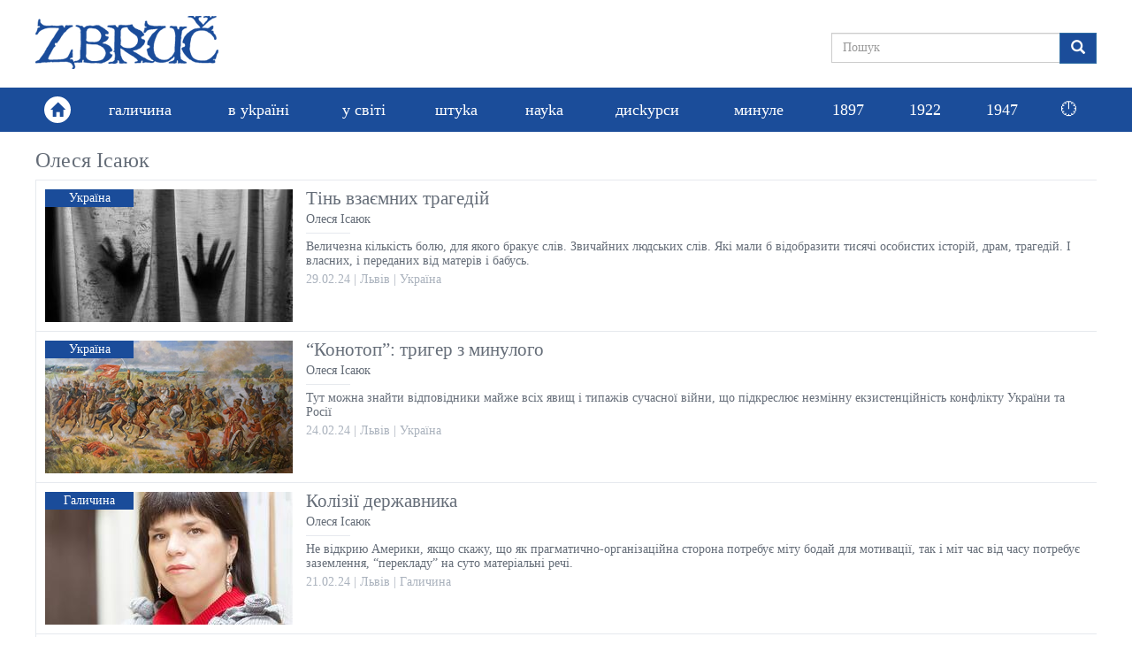

--- FILE ---
content_type: text/html; charset=utf-8
request_url: https://zbruc.eu/taxonomy/term/17841?page=7
body_size: 7368
content:
<!DOCTYPE html>
<html lang="uk" dir="ltr" prefix="content: http://purl.org/rss/1.0/modules/content/ dc: http://purl.org/dc/terms/ foaf: http://xmlns.com/foaf/0.1/ rdfs: http://www.w3.org/2000/01/rdf-schema# sioc: http://rdfs.org/sioc/ns# sioct: http://rdfs.org/sioc/types# skos: http://www.w3.org/2004/02/skos/core# xsd: http://www.w3.org/2001/XMLSchema#">
<head>
  <link rel="profile" href="http://www.w3.org/1999/xhtml/vocab" />
  <meta name="viewport" content="width=device-width, initial-scale=1.0">
  <meta http-equiv="Content-Type" content="text/html; charset=utf-8" />
<link rel="shortcut icon" href="https://zbruc.eu/sites/default/files/whitebgfavicon32x32.png" type="image/png" />
<script type="application/ld+json">{"@context":"http://schema.org","@type":"WebSite","name":"\u0417\u0431\u0440\u0443\u0447","alternateName":"Zbruc","url":"https://zbruc.eu/taxonomy/term/17841","logo":"https://zbruc.eu/sites/all/themes/new_zbruc/logo.png","address":{"@type":"PostalAddress"},"sameAs":["https://www.facebook.com/zbruc/",""]}</script>
<meta name="generator" content="Drupal 7 (https://www.drupal.org)" />
<link rel="canonical" href="https://zbruc.eu/taxonomy/term/17841" />
<link rel="shortlink" href="https://zbruc.eu/taxonomy/term/17841" />
<meta property="fb:app_id" content="1789507551279449" />
<meta property="og:site_name" content="Збруч" />
<meta property="og:type" content="article" />
<meta property="og:url" content="https://zbruc.eu/taxonomy/term/17841" />
<meta property="og:title" content="Олеся Ісаюк" />
  <title>Олеся Ісаюк | Page 8 | Збруч</title>
 
  <link type="text/css" rel="stylesheet" href="https://zbruc.eu/sites/default/files/css/css_lQaZfjVpwP_oGNqdtWCSpJT1EMqXdMiU84ekLLxQnc4.css" media="all" />
<link type="text/css" rel="stylesheet" href="https://zbruc.eu/sites/default/files/css/css_pQVd8uEGvIWA-_McLUzVhosfwFfR8J_Oiw21fFR1JNE.css" media="all" />
<link type="text/css" rel="stylesheet" href="https://zbruc.eu/sites/default/files/css/css_PGbJgHCUCBf4dg7K9Kt8aAwsApndP4GZ9RuToPy3-Fk.css" media="all" />
<link type="text/css" rel="stylesheet" href="https://cdn.jsdelivr.net/npm/bootstrap@3.3.7/dist/css/bootstrap.min.css" media="all" />
<link type="text/css" rel="stylesheet" href="https://cdn.jsdelivr.net/npm/@unicorn-fail/drupal-bootstrap-styles@0.0.2/dist/3.3.1/7.x-3.x/drupal-bootstrap.min.css" media="all" />
<link type="text/css" rel="stylesheet" href="https://zbruc.eu/sites/default/files/css/css_A43FQjR21E7MDh1_TBiTqZx7MxNyJcbpYzATRvkuLO8.css" media="all" />
  <!-- HTML5 element support for IE6-8 -->
  <!--[if lt IE 9]>
    <script src="https://cdn.jsdelivr.net/html5shiv/3.7.3/html5shiv-printshiv.min.js"></script>
  <![endif]-->

  <script src="//ajax.googleapis.com/ajax/libs/jquery/2.2.4/jquery.min.js"></script>
<script>window.jQuery || document.write("<script src='/sites/all/modules/jquery_update/replace/jquery/2.2/jquery.min.js'>\x3C/script>")</script>
<script src="https://zbruc.eu/sites/default/files/js/js_GOikDsJOX04Aww72M-XK1hkq4qiL_1XgGsRdkL0XlDo.js"></script>
<script src="https://zbruc.eu/sites/default/files/js/js_lzrT1E0fZqe76eC8hZJj7AJjzJOatpx3HbroHtsjXGA.js"></script>
<script src="https://cdn.jsdelivr.net/npm/bootstrap@3.3.7/dist/js/bootstrap.min.js"></script>
<script src="https://zbruc.eu/sites/default/files/js/js_3GbAPUJoZb78y-kT-SMZf2P1RZ3Oa5ghogTyg5WBq_w.js"></script>
<script src="https://zbruc.eu/sites/default/files/googleanalytics/js?t080j0"></script>
<script>window.dataLayer = window.dataLayer || [];function gtag(){dataLayer.push(arguments)};gtag("js", new Date());gtag("set", "developer_id.dMDhkMT", true);gtag("config", "UA-38756130-1", {"groups":"default","page_path":location.pathname + location.search + location.hash,"link_attribution":true});</script>
<script src="https://zbruc.eu/sites/default/files/js/js_xVQ_y40dn66HHarcXyyg54JdUTpOWXa1NxfHweY30AA.js"></script>
<script>jQuery.extend(Drupal.settings, {"basePath":"\/","pathPrefix":"","setHasJsCookie":0,"ajaxPageState":{"theme":"new_zbruc","theme_token":"QZwFGgum1CVWs94fzrvxUWwe42qj4XjnHSKNL90Crp8","js":{"sites\/all\/themes\/bootstrap\/js\/bootstrap.js":1,"\/\/ajax.googleapis.com\/ajax\/libs\/jquery\/2.2.4\/jquery.min.js":1,"0":1,"misc\/jquery-extend-3.4.0.js":1,"misc\/jquery-html-prefilter-3.5.0-backport.js":1,"misc\/jquery.once.js":1,"misc\/drupal.js":1,"sites\/all\/modules\/jquery_update\/js\/jquery_browser.js":1,"sites\/all\/modules\/waypoints\/waypoints.min.js":1,"misc\/form-single-submit.js":1,"https:\/\/cdn.jsdelivr.net\/npm\/bootstrap@3.3.7\/dist\/js\/bootstrap.min.js":1,"public:\/\/languages\/uk_lDqzfpwbHg4onxhQiUcIyKApCn1uRyQ3pLVEWdDrK0s.js":1,"sites\/all\/modules\/google_analytics\/googleanalytics.js":1,"https:\/\/zbruc.eu\/sites\/default\/files\/googleanalytics\/js?t080j0":1,"1":1,"sites\/all\/themes\/new_zbruc\/js\/theme-script.js":1,"sites\/all\/themes\/new_zbruc\/js\/imagesloaded.pkgd.min.js":1},"css":{"modules\/system\/system.base.css":1,"sites\/all\/modules\/date\/date_repeat_field\/date_repeat_field.css":1,"modules\/field\/theme\/field.css":1,"modules\/node\/node.css":1,"sites\/all\/modules\/views\/css\/views.css":1,"sites\/all\/modules\/ckeditor\/css\/ckeditor.css":1,"sites\/all\/modules\/ctools\/css\/ctools.css":1,"https:\/\/cdn.jsdelivr.net\/npm\/bootstrap@3.3.7\/dist\/css\/bootstrap.min.css":1,"https:\/\/cdn.jsdelivr.net\/npm\/@unicorn-fail\/drupal-bootstrap-styles@0.0.2\/dist\/3.3.1\/7.x-3.x\/drupal-bootstrap.min.css":1,"sites\/all\/themes\/new_zbruc\/css\/style.css":1,"sites\/all\/themes\/new_zbruc\/css\/font-awesome.min.css":1}},"googleanalytics":{"account":["UA-38756130-1"],"trackOutbound":1,"trackMailto":1,"trackDownload":1,"trackDownloadExtensions":"7z|aac|arc|arj|asf|asx|avi|bin|csv|doc(x|m)?|dot(x|m)?|exe|flv|gif|gz|gzip|hqx|jar|jpe?g|js|mp(2|3|4|e?g)|mov(ie)?|msi|msp|pdf|phps|png|ppt(x|m)?|pot(x|m)?|pps(x|m)?|ppam|sld(x|m)?|thmx|qtm?|ra(m|r)?|sea|sit|tar|tgz|torrent|txt|wav|wma|wmv|wpd|xls(x|m|b)?|xlt(x|m)|xlam|xml|z|zip","trackUrlFragments":1},"urlIsAjaxTrusted":{"\/taxonomy\/term\/17841?page=7":true},"bootstrap":{"anchorsFix":"0","anchorsSmoothScrolling":"0","formHasError":1,"popoverEnabled":1,"popoverOptions":{"animation":1,"html":0,"placement":"right","selector":"","trigger":"click","triggerAutoclose":1,"title":"","content":"","delay":0,"container":"body"},"tooltipEnabled":1,"tooltipOptions":{"animation":1,"html":0,"placement":"auto left","selector":"","trigger":"hover focus","delay":0,"container":"body"}}});</script>
</head>
<body class="html not-front not-logged-in no-sidebars page-taxonomy page-taxonomy-term page-taxonomy-term- page-taxonomy-term-17841">

<div id="fb-root"></div>
<script async defer crossorigin="anonymous" src="https://connect.facebook.net/uk_UA/sdk.js#xfbml=1&version=v14.0&appId=1789507551279449&autoLogAppEvents=1" nonce="8ZkH56nS"></script>

	<div id="wrapper">
		<div class="inner-wrap">
			<div id="skip-link">
		    		<a href="#main-content" class="element-invisible element-focusable">Перейти до основного матеріалу</a>
			</div>
						<header id="header">
  <div class="header-topbar">
    <div class="container">
		 
		<a class="navbar-brand logo" href="/" title="Головна"> <img src="https://zbruc.eu/sites/all/themes/new_zbruc/logo.png" alt="Головна" /></a>
						<div class="col-sm-5 col-md-4 col-lg-3 pull-right nopadding">
              
            

  <form class="form-search content-search" action="/taxonomy/term/17841?page=7" method="post" id="search-block-form" accept-charset="UTF-8"><div><div>
      <h2 class="element-invisible">Пошукова форма</h2>
    
  <div class="input-group"><input title="Введіть терміни, які ви хочете знайти." placeholder="Пошук" class="form-control form-text" type="text" id="edit-search-block-form--2" name="search_block_form" value="" size="15" maxlength="128" /><span class="input-group-btn"><button type="submit" class="btn btn-primary"><span class="icon glyphicon glyphicon-search" aria-hidden="true"></span>
</button></span></div><div class="form-actions form-wrapper form-group" id="edit-actions"><button class="element-invisible btn btn-primary form-submit" type="submit" id="edit-submit" name="op" value="Пошук">Пошук</button>
</div><input type="hidden" name="form_build_id" value="form-djIKrrCINpMoRnB8Te9L40U8HItaXKYm3pvUvLWTUJE" />
<input type="hidden" name="form_id" value="search_block_form" />
</div>
</div></form>

	     
    		</div>
		</div>
		</div>
		        <nav class="navbar navbar-default" role="navigation">
        <div class="container">
			<div class="home-link"><a href="/"><span class="glyphicon glyphicon-home"></span></a></div>	  
						        <div id="navbar">
				<ul class="menu nav navbar-nav"><li class="first leaf"><a href="/halychyna">галичина</a></li>
<li class="leaf"><a href="/v_ukraini">в уkраїні</a></li>
<li class="leaf"><a href="/u_sviti">у світі</a></li>
<li class="leaf"><a href="/shtuka">штуkа</a></li>
<li class="leaf"><a href="/nauka">науkа</a></li>
<li class="leaf"><a href="/dyskursy">дисkурси</a></li>
<li class="leaf"><a href="/mynule">минуле</a></li>
<li class="leaf"><a href="/125_years_ago">1897</a></li>
<li class="leaf"><a href="/100_years_ago">1922</a></li>
<li class="leaf old_last"><a href="/75_years_ago">1947</a></li>
<li class="last leaf new_theme_only "><a href="/time-list">🕛</a></li>
</ul>				</div>
				  
        <button type="button" class="navbar-toggle" data-toggle="collapse" data-target="#navbar-collapse">
          <span class="sr-only">Toggle navigation</span>
          <span class="icon-bar"></span>
          <span class="icon-bar"></span>
          <span class="icon-bar"></span>
        </button>
       
    </div>

    </nav>
     </header>
<div id="content_section">
	<div class="container">
	    							<div class="tabs  "></div>
				
						    

  
        
  
  
   
        <header><h2>Олеся Ісаюк</h2></header>

  <div class="post-item post-unfold col-xs-12 col-mini-6 col-sm-6 col-md-12 nopadding">
    

  
                                            <div class="item-inner">
                                            <div class="item-content">
                                                <div class="item-theme"><a href="/v_ukraini" typeof="skos:Concept" property="rdfs:label skos:prefLabel" datatype="">Україна</a></div>
                                                <a href="/node/117836">
                                                    <span class="item-thumb"><img typeof="foaf:Image" class="img-responsive" src="https://zbruc.eu/sites/default/files/styles/catalog_item/public/article/topic/images/2024/02/tin.jpg?itok=x14uVM9v" width="280" height="150" alt="" /></span>
                                                    <div class="item-entry">
                                                        <div class="item-title"><a href="/node/117836">Тінь взаємних трагедій</a></div>
                                                        <div class="item-author"><a href="/taxonomy/term/17841" typeof="skos:Concept" property="rdfs:label skos:prefLabel" datatype="" class="active">Олеся Ісаюк</a></div>
                                                        <div class="item-excerpt">Величезна кількість болю, для якого бракує слів. Звичайних людських слів. Які мали б відобразити тисячі особистих історій, драм, трагедій. І власних, і переданих від матерів і бабусь.
</div>
                                                        <div class="item-meta"><span class="item-date"><span  property="dc:date" datatype="xsd:dateTime" content="2024-02-29T10:13:00+02:00" class="date-display-single">29.02.24</span></span> | <span class="item-city"><a href="/taxonomy/term/16" typeof="skos:Concept" property="rdfs:label skos:prefLabel" datatype="">Львів</a></span> | <span class="item-cat"><a href="/v_ukraini" typeof="skos:Concept" property="rdfs:label skos:prefLabel" datatype="">Україна</a></span></div>
                                                    </div>
                                                </a>
                                            </div>
                                        </div>
                              
  </div>
  <div class="post-item post-unfold col-xs-12 col-mini-6 col-sm-6 col-md-12 nopadding">
    

  
                                            <div class="item-inner">
                                            <div class="item-content">
                                                <div class="item-theme"><a href="/v_ukraini" typeof="skos:Concept" property="rdfs:label skos:prefLabel" datatype="">Україна</a></div>
                                                <a href="/node/117788">
                                                    <span class="item-thumb"><img typeof="foaf:Image" class="img-responsive" src="https://zbruc.eu/sites/default/files/styles/catalog_item/public/article/topic/images/2024/02/konotop-top.png?itok=e5LO-g1b" width="280" height="150" alt="" /></span>
                                                    <div class="item-entry">
                                                        <div class="item-title"><a href="/node/117788">“Конотоп”: тригер з минулого</a></div>
                                                        <div class="item-author"><a href="/taxonomy/term/17841" typeof="skos:Concept" property="rdfs:label skos:prefLabel" datatype="" class="active">Олеся Ісаюк</a></div>
                                                        <div class="item-excerpt">Тут можна знайти відповідники майже всіх явищ і типажів сучасної війни, що підкреслює незмінну екзистенційність конфлікту України та Росії
</div>
                                                        <div class="item-meta"><span class="item-date"><span  property="dc:date" datatype="xsd:dateTime" content="2024-02-24T08:41:00+02:00" class="date-display-single">24.02.24</span></span> | <span class="item-city"><a href="/taxonomy/term/16" typeof="skos:Concept" property="rdfs:label skos:prefLabel" datatype="">Львів</a></span> | <span class="item-cat"><a href="/v_ukraini" typeof="skos:Concept" property="rdfs:label skos:prefLabel" datatype="">Україна</a></span></div>
                                                    </div>
                                                </a>
                                            </div>
                                        </div>
                              
  </div>
  <div class="post-item post-unfold col-xs-12 col-mini-6 col-sm-6 col-md-12 nopadding">
    

  
                                            <div class="item-inner">
                                            <div class="item-content">
                                                <div class="item-theme"><a href="/halychyna" typeof="skos:Concept" property="rdfs:label skos:prefLabel" datatype="">Галичина</a></div>
                                                <a href="/node/117763">
                                                    <span class="item-thumb"><img typeof="foaf:Image" class="img-responsive" src="https://zbruc.eu/sites/default/files/styles/catalog_item/public/article/topic/images/2024/02/olesya-top.jpg?itok=7cQgJGJh" width="280" height="150" alt="" /></span>
                                                    <div class="item-entry">
                                                        <div class="item-title"><a href="/node/117763">Колізії державника</a></div>
                                                        <div class="item-author"><a href="/taxonomy/term/17841" typeof="skos:Concept" property="rdfs:label skos:prefLabel" datatype="" class="active">Олеся Ісаюк</a></div>
                                                        <div class="item-excerpt">Не відкрию Америки, якщо скажу, що як прагматично-організаційна сторона потребує міту бодай для мотивації, так і міт час від часу потребує заземлення, “перекладу” на суто матеріальні речі.
</div>
                                                        <div class="item-meta"><span class="item-date"><span  property="dc:date" datatype="xsd:dateTime" content="2024-02-21T17:44:00+02:00" class="date-display-single">21.02.24</span></span> | <span class="item-city"><a href="/taxonomy/term/16" typeof="skos:Concept" property="rdfs:label skos:prefLabel" datatype="">Львів</a></span> | <span class="item-cat"><a href="/halychyna" typeof="skos:Concept" property="rdfs:label skos:prefLabel" datatype="">Галичина</a></span></div>
                                                    </div>
                                                </a>
                                            </div>
                                        </div>
                              
  </div>
  <div class="post-item post-unfold col-xs-12 col-mini-6 col-sm-6 col-md-12 nopadding">
    

  
                                            <div class="item-inner">
                                            <div class="item-content">
                                                <div class="item-theme"><a href="/v_ukraini" typeof="skos:Concept" property="rdfs:label skos:prefLabel" datatype="">Україна</a></div>
                                                <a href="/node/117730">
                                                    <span class="item-thumb"><img typeof="foaf:Image" class="img-responsive" src="https://zbruc.eu/sites/default/files/styles/catalog_item/public/article/topic/images/2024/02/svyatoslav-top.png?itok=R_yhO7fx" width="280" height="150" alt="" /></span>
                                                    <div class="item-entry">
                                                        <div class="item-title"><a href="/node/117730">“Іду на вас”: гірке прощання з Габсбургами</a></div>
                                                        <div class="item-author"><a href="/taxonomy/term/17841" typeof="skos:Concept" property="rdfs:label skos:prefLabel" datatype="" class="active">Олеся Ісаюк</a></div>
                                                        <div class="item-excerpt">“Змора голоду матір’ю усіх цих чорних мерців, – казала совість, – але батьком ти сам, великий Святославе... Сі трупи – то тінь, який кидає твоя слава!”
</div>
                                                        <div class="item-meta"><span class="item-date"><span  property="dc:date" datatype="xsd:dateTime" content="2024-02-17T10:41:00+02:00" class="date-display-single">17.02.24</span></span> | <span class="item-city"><a href="/taxonomy/term/16" typeof="skos:Concept" property="rdfs:label skos:prefLabel" datatype="">Львів</a></span> | <span class="item-cat"><a href="/v_ukraini" typeof="skos:Concept" property="rdfs:label skos:prefLabel" datatype="">Україна</a></span></div>
                                                    </div>
                                                </a>
                                            </div>
                                        </div>
                              
  </div>
  <div class="post-item post-unfold col-xs-12 col-mini-6 col-sm-6 col-md-12 nopadding">
    

  
                                            <div class="item-inner">
                                            <div class="item-content">
                                                <div class="item-theme"><a href="/v_ukraini" typeof="skos:Concept" property="rdfs:label skos:prefLabel" datatype="">Україна</a></div>
                                                <a href="/node/117671">
                                                    <span class="item-thumb"><img typeof="foaf:Image" class="img-responsive" src="https://zbruc.eu/sites/default/files/styles/catalog_item/public/article/topic/images/2024/02/zaluzhnyy-top.png?itok=GoXounVG" width="280" height="150" alt="" /></span>
                                                    <div class="item-entry">
                                                        <div class="item-title"><a href="/node/117671">Геракл та Еврістей</a></div>
                                                        <div class="item-author"><a href="/taxonomy/term/17841" typeof="skos:Concept" property="rdfs:label skos:prefLabel" datatype="" class="active">Олеся Ісаюк</a></div>
                                                        <div class="item-excerpt">Залужний став тим, хто врятував загроженого геноцидом і успішно покарав насильника. Усунення Генерала розбудило підсвідому пам’ять про пережиті жахіття, й усіх трясе страхом, що все може повернутися
</div>
                                                        <div class="item-meta"><span class="item-date"><span  property="dc:date" datatype="xsd:dateTime" content="2024-02-10T09:39:00+02:00" class="date-display-single">10.02.24</span></span> | <span class="item-city"><a href="/taxonomy/term/16" typeof="skos:Concept" property="rdfs:label skos:prefLabel" datatype="">Львів</a></span> | <span class="item-cat"><a href="/v_ukraini" typeof="skos:Concept" property="rdfs:label skos:prefLabel" datatype="">Україна</a></span></div>
                                                    </div>
                                                </a>
                                            </div>
                                        </div>
                              
  </div>
  <div class="post-item post-unfold col-xs-12 col-mini-6 col-sm-6 col-md-12 nopadding">
    

  
                                            <div class="item-inner">
                                            <div class="item-content">
                                                <div class="item-theme"><a href="/halychyna" typeof="skos:Concept" property="rdfs:label skos:prefLabel" datatype="">Галичина</a></div>
                                                <a href="/node/117619">
                                                    <span class="item-thumb"><img typeof="foaf:Image" class="img-responsive" src="https://zbruc.eu/sites/default/files/styles/catalog_item/public/article/topic/images/2024/02/vognem-top.png?itok=JfR6dW6a" width="280" height="150" alt="" /></span>
                                                    <div class="item-entry">
                                                        <div class="item-title"><a href="/node/117619">Сенкевич: дзеркальний суперник</a></div>
                                                        <div class="item-author"><a href="/taxonomy/term/17841" typeof="skos:Concept" property="rdfs:label skos:prefLabel" datatype="" class="active">Олеся Ісаюк</a></div>
                                                        <div class="item-excerpt">Саме історична белетристика стала каналізатором емоцій від взаємного суперництва і кривд, які, зрештою, внесли свою лепту в розвиток взаємного конфлікту народів уже в ХХ столітті
</div>
                                                        <div class="item-meta"><span class="item-date"><span  property="dc:date" datatype="xsd:dateTime" content="2024-02-03T13:47:00+02:00" class="date-display-single">03.02.24</span></span> | <span class="item-city"><a href="/taxonomy/term/16" typeof="skos:Concept" property="rdfs:label skos:prefLabel" datatype="">Львів</a></span> | <span class="item-cat"><a href="/halychyna" typeof="skos:Concept" property="rdfs:label skos:prefLabel" datatype="">Галичина</a></span></div>
                                                    </div>
                                                </a>
                                            </div>
                                        </div>
                              
  </div>
  <div class="post-item post-unfold col-xs-12 col-mini-6 col-sm-6 col-md-12 nopadding">
    

  
                                            <div class="item-inner">
                                            <div class="item-content">
                                                <div class="item-theme"><a href="/halychyna" typeof="skos:Concept" property="rdfs:label skos:prefLabel" datatype="">Галичина</a></div>
                                                <a href="/node/117605">
                                                    <span class="item-thumb"><img typeof="foaf:Image" class="img-responsive" src="https://zbruc.eu/sites/default/files/styles/catalog_item/public/article/topic/images/2024/02/robota-top.jpg?itok=txJH9qha" width="280" height="150" alt="" /></span>
                                                    <div class="item-entry">
                                                        <div class="item-title"><a href="/node/117605">Життя прекрасне. Але не наше</a></div>
                                                        <div class="item-author"><a href="/taxonomy/term/17841" typeof="skos:Concept" property="rdfs:label skos:prefLabel" datatype="" class="active">Олеся Ісаюк</a></div>
                                                        <div class="item-excerpt">Моральне задоволення і самореалізація за час совка були витіснені. І коли зараз можна мати задоволення від участі в процесах, то уява малює або втілення Річарда ІІІ, або бабку-пліткарку, яка всюди пхає свого носа.
</div>
                                                        <div class="item-meta"><span class="item-date"><span  property="dc:date" datatype="xsd:dateTime" content="2024-02-01T17:42:00+02:00" class="date-display-single">01.02.24</span></span> | <span class="item-city"><a href="/taxonomy/term/16" typeof="skos:Concept" property="rdfs:label skos:prefLabel" datatype="">Львів</a></span> | <span class="item-cat"><a href="/halychyna" typeof="skos:Concept" property="rdfs:label skos:prefLabel" datatype="">Галичина</a></span></div>
                                                    </div>
                                                </a>
                                            </div>
                                        </div>
                              
  </div>
  <div class="post-item post-unfold col-xs-12 col-mini-6 col-sm-6 col-md-12 nopadding">
    

  
                                            <div class="item-inner">
                                            <div class="item-content">
                                                <div class="item-theme"><a href="/v_ukraini" typeof="skos:Concept" property="rdfs:label skos:prefLabel" datatype="">Україна</a></div>
                                                <a href="/node/117567">
                                                    <span class="item-thumb"><img typeof="foaf:Image" class="img-responsive" src="https://zbruc.eu/sites/default/files/styles/catalog_item/public/article/topic/images/2024/01/olesya-top.jpg?itok=0Zu-CUuo" width="280" height="150" alt="" /></span>
                                                    <div class="item-entry">
                                                        <div class="item-title"><a href="/node/117567">“Шовковий шнурок”: проти якої імперії?</a></div>
                                                        <div class="item-author"><a href="/taxonomy/term/17841" typeof="skos:Concept" property="rdfs:label skos:prefLabel" datatype="" class="active">Олеся Ісаюк</a></div>
                                                        <div class="item-excerpt">Більшість подій і героїв походять саме з країн Східної Європи, й об’єднує їх в один сюжет постать українця. По суті, виходить не що інше, як візія боротьби проти СССР.
</div>
                                                        <div class="item-meta"><span class="item-date"><span  property="dc:date" datatype="xsd:dateTime" content="2024-01-27T11:34:00+02:00" class="date-display-single">27.01.24</span></span> | <span class="item-city"><a href="/taxonomy/term/16" typeof="skos:Concept" property="rdfs:label skos:prefLabel" datatype="">Львів</a></span> | <span class="item-cat"><a href="/v_ukraini" typeof="skos:Concept" property="rdfs:label skos:prefLabel" datatype="">Україна</a></span></div>
                                                    </div>
                                                </a>
                                            </div>
                                        </div>
                              
  </div>
  <div class="post-item post-unfold col-xs-12 col-mini-6 col-sm-6 col-md-12 nopadding">
    

  
                                            <div class="item-inner">
                                            <div class="item-content">
                                                <div class="item-theme"><a href="/halychyna" typeof="skos:Concept" property="rdfs:label skos:prefLabel" datatype="">Галичина</a></div>
                                                <a href="/node/117510">
                                                    <span class="item-thumb"><img typeof="foaf:Image" class="img-responsive" src="https://zbruc.eu/sites/default/files/styles/catalog_item/public/article/topic/images/2024/01/kalyna-top.png?itok=nvwMhQZu" width="280" height="150" alt="" /></span>
                                                    <div class="item-entry">
                                                        <div class="item-title"><a href="/node/117510">Парадокси (не)забутих пісень</a></div>
                                                        <div class="item-author"><a href="/taxonomy/term/17841" typeof="skos:Concept" property="rdfs:label skos:prefLabel" datatype="" class="active">Олеся Ісаюк</a></div>
                                                        <div class="item-excerpt">Популярність “Червоної калини” каже про нас більше, ніж ми хочемо знати про себе самі. Ми довойовуємо “велику незакінчену війну”, чий гарячий етап розпочався у 1917 році.
</div>
                                                        <div class="item-meta"><span class="item-date"><span  property="dc:date" datatype="xsd:dateTime" content="2024-01-19T19:10:00+02:00" class="date-display-single">19.01.24</span></span> | <span class="item-city"><a href="/taxonomy/term/16" typeof="skos:Concept" property="rdfs:label skos:prefLabel" datatype="">Львів</a></span> | <span class="item-cat"><a href="/halychyna" typeof="skos:Concept" property="rdfs:label skos:prefLabel" datatype="">Галичина</a></span></div>
                                                    </div>
                                                </a>
                                            </div>
                                        </div>
                              
  </div>
  <div class="post-item post-unfold col-xs-12 col-mini-6 col-sm-6 col-md-12 nopadding">
    

  
                                            <div class="item-inner">
                                            <div class="item-content">
                                                <div class="item-theme"><a href="/v_ukraini" typeof="skos:Concept" property="rdfs:label skos:prefLabel" datatype="">Україна</a></div>
                                                <a href="/node/117461">
                                                    <span class="item-thumb"><img typeof="foaf:Image" class="img-responsive" src="https://zbruc.eu/sites/default/files/styles/catalog_item/public/article/topic/images/2024/01/sulyma-top.png?itok=CWxexaM-" width="280" height="150" alt="" /></span>
                                                    <div class="item-entry">
                                                        <div class="item-title"><a href="/node/117461">Гетьман Сулима: жертва белетристів</a></div>
                                                        <div class="item-author"><a href="/taxonomy/term/17841" typeof="skos:Concept" property="rdfs:label skos:prefLabel" datatype="" class="active">Олеся Ісаюк</a></div>
                                                        <div class="item-excerpt">Перед нами “Над Кодаком” Теодора Микитина й “Іван Сулима” Володаря Буженка — сюжети, що видають прикметні пункти деформацій уявлень українців про власне минуле.
</div>
                                                        <div class="item-meta"><span class="item-date"><span  property="dc:date" datatype="xsd:dateTime" content="2024-01-13T09:04:00+02:00" class="date-display-single">13.01.24</span></span> | <span class="item-city"><a href="/taxonomy/term/16" typeof="skos:Concept" property="rdfs:label skos:prefLabel" datatype="">Львів</a></span> | <span class="item-cat"><a href="/v_ukraini" typeof="skos:Concept" property="rdfs:label skos:prefLabel" datatype="">Україна</a></span></div>
                                                    </div>
                                                </a>
                                            </div>
                                        </div>
                              
  </div>
 
 
      <div class="text-center"><ul class="pagination"><li class="pager-first"><a title="До першої сторінки" href="/taxonomy/term/17841">« перша</a></li>
<li class="prev"><a title="На попередню сторінку" href="/taxonomy/term/17841?page=6">‹ попередня</a></li>
<li class="pager-ellipsis disabled"><span>…</span></li>
<li><a title="Перейти до сторінки 4" href="/taxonomy/term/17841?page=3">4</a></li>
<li><a title="Перейти до сторінки 5" href="/taxonomy/term/17841?page=4">5</a></li>
<li><a title="Перейти до сторінки 6" href="/taxonomy/term/17841?page=5">6</a></li>
<li><a title="Перейти до сторінки 7" href="/taxonomy/term/17841?page=6">7</a></li>
<li class="active"><span>8</span></li>
<li><a title="Перейти до сторінки 9" href="/taxonomy/term/17841?page=8">9</a></li>
<li><a title="Перейти до сторінки 10" href="/taxonomy/term/17841?page=9">10</a></li>
<li><a title="Перейти до сторінки 11" href="/taxonomy/term/17841?page=10">11</a></li>
<li><a title="Перейти до сторінки 12" href="/taxonomy/term/17841?page=11">12</a></li>
<li class="pager-ellipsis disabled"><span>…</span></li>
<li class="next"><a title="До наступної сторінки" href="/taxonomy/term/17841?page=8">наступна ›</a></li>
<li class="pager-last"><a title="До останньої сторінки" href="/taxonomy/term/17841?page=20">остання »</a></li>
</ul></div>  
  
  
  
  

				

		
    </div>
</div><!-- end wrapper -->
            <footer class="bottom-footer">
                <div class="container">
                    <a class="navbar-brand footer-logo" href="#"><img src="/sites/default/files/logo/footer-logo.png"></a>
                    <div class="footer-info nopadding col-sm-5">
                        <p>© 2026 zbruc.eu</p>
                        <p>Передрук та інше використання матеріалів, що розміщені на сайті, дозволяється за умови посилання на zbruc.eu.</p>
                    </div>
                    <ul class="footer-socials">
                        <li><a href="https://www.facebook.com/zbruc" target="_blank"><i class="fa fa-facebook"></i></a></li>
                    </ul>
                </div>

			</footer>
			<script src="https://zbruc.eu/sites/default/files/js/js_MRdvkC2u4oGsp5wVxBG1pGV5NrCPW3mssHxIn6G9tGE.js"></script>
       		</div>
	</div>
</body>
</html>
